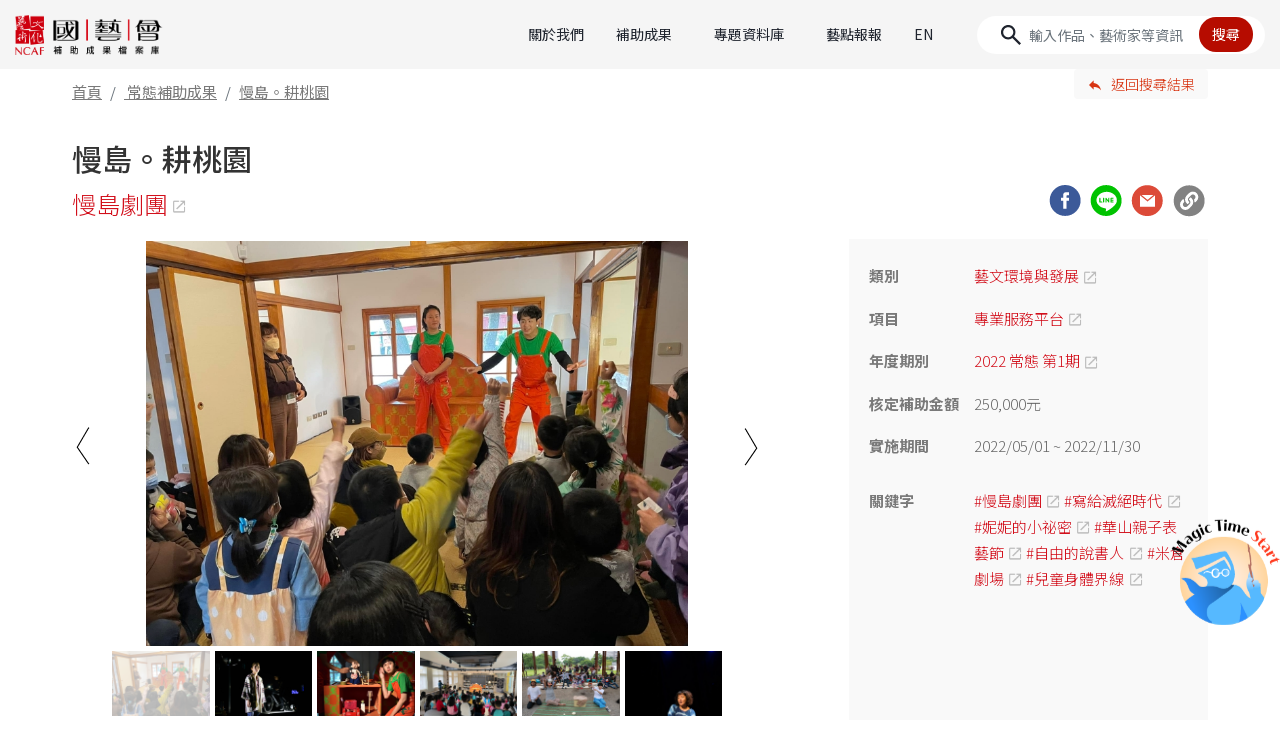

--- FILE ---
content_type: text/html;charset=UTF-8
request_url: https://archive.ncafroc.org.tw/result?id=13a55735acee4b279078e200a1815e14
body_size: 13694
content:



<!DOCTYPE html PUBLIC "-//W3C//DTD XHTML 1.0 Transitional//EN" "http://www.w3.org/TR/xhtml1/DTD/xhtml1-transitional.dtd">
<html xmlns="http://www.w3.org/1999/xhtml">
<head>
    <!-- Google tag (gtag.js) -->
    <script async src="https://www.googletagmanager.com/gtag/js?id=G-FR6T1B6GW5"></script>
    <script>
        window.dataLayer = window.dataLayer || [];
        function gtag(){dataLayer.push(arguments);}
        gtag('js', new Date());

        gtag('config', 'G-FR6T1B6GW5');
    </script>

    <meta http-equiv="Content-Type" content="text/html; charset=UTF-8"/>
    <title>慢島。耕桃園｜慢島劇團｜國藝會補助成果檔案庫</title>
    <meta charset="utf-8">
    <meta name="viewport" content="width=device-width, initial-scale=1, shrink-to-fit=no">
    <meta property="og:type" content="website" />
    <link rel="icon" type="image/png" sizes="32x32" href="/images/favicon-32x32.png">
    <link rel="icon" type="image/png" sizes="16x16" href="/images/favicon-16x16.png">
    <!-- CSS  -->
    <link href="https://fonts.googleapis.com/icon?family=Material+Icons" rel="stylesheet">
    <link href="/css/bootstrap-4.1.3.min.css" type="text/css" rel="stylesheet" />
    <link href="/css/result-custom.css" type="text/css" rel="stylesheet" />
    <link href="/css/extend.css" type="text/css" rel="stylesheet" />

    <script src="/js/jquery-2.1.1.min.js"></script>
    <script src="/bootstrap/js/popper.min.js"></script>
    <script src="/bootstrap/js/bootstrap-4.1.3.min.js"></script>
    <script src="/bootstrap/js/holder.min.js"></script>

    
    
    <meta name="description" content="慢島劇團「慢島。耕桃園」計畫內容簡介	小戲多點「議題性與多元化的演出」：《妮妮的小祕密》演出，多點進擊演出。受邀壢小故事森林、華山親子藝術節、北投小戲節，桃園山豐國小，2022年還發展出客語版本作為新">
    <meta property="og:title" content="慢島。耕桃園｜慢島劇團｜國藝會補助成果檔案庫" />
    <meta property="og:description" content="慢島劇團「慢島。耕桃園」計畫內容簡介	小戲多點「議題性與多元化的演出」：《妮妮的小祕密》演出，多點進擊演出。受邀壢小故事森林、華山親子藝術節、北投小戲節，桃園山豐國小，2022年還發展出客語版本作為新" />
    
    
        
        
    
        
        
    
        
            <meta property="og:image" content="https://archive.ncafroc.org.tw/upload/result/small/9439-M2002/妮妮壢小2 拷貝_1671788183112.jpeg" />
        
        
    
        
        
    
        
        
    
        
        
    
        
        
    
        
        
    
        
        
    
        
        
    
        
        
    
        
        
    
        
        
    
    
    
        
    
        
    
        
    
        
    
        
    
        
    
        
    
        
    
        
    
        
    
        
    
        
    
        
    
    
    
        
            <meta property="og:image" content="https://archive.ncafroc.org.tw/upload/result/small/9439-M2002/滅絕劇照3_1671788182422.jpeg" />
        
    
        
            <meta property="og:image" content="https://archive.ncafroc.org.tw/upload/result/small/9439-M2002/華山妮妮 拷貝_1671788182792.jpg" />
        
    
        
    
        
            <meta property="og:image" content="https://archive.ncafroc.org.tw/upload/result/small/9439-M2002/妮妮的小祕密 山豐國小 1117_1671788193494.jpg" />
        
    
        
            <meta property="og:image" content="https://archive.ncafroc.org.tw/upload/result/small/9439-M2002/妮冬的客庄午後小檔_1671788183563.jpg" />
        
    
        
            <meta property="og:image" content="https://archive.ncafroc.org.tw/upload/result/small/9439-M2002/IMG_7538_1671788184603.jpg" />
        
    
        
            <meta property="og:image" content="https://archive.ncafroc.org.tw/upload/result/small/9439-M2002/LYQ221030 慢島劇團《自由的說書人》最終場演出｜攝影 林育全 _DSC7919_1671788186783.jpg" />
        
    
        
            <meta property="og:image" content="https://archive.ncafroc.org.tw/upload/result/small/9439-M2002/IMG_7404_1671788188743.jpg" />
        
    
        
            <meta property="og:image" content="https://archive.ncafroc.org.tw/upload/result/small/9439-M2002/LYQ221030 慢島劇團《自由的說書人》最終場演出｜攝影 林育全 _DSC7467_1671788190743.jpg" />
        
    
        
            <meta property="og:image" content="https://archive.ncafroc.org.tw/upload/result/small/9439-M2002/自由的說書人 音樂 張瀚中_1671788192543.jpg" />
        
    
        
            <meta property="og:image" content="https://archive.ncafroc.org.tw/upload/result/small/9439-M2002/小檔 妮冬DM_0729_1671788195684.jpg" />
        
    
        
            <meta property="og:image" content="https://archive.ncafroc.org.tw/upload/result/small/9439-M2002/自由的說書人dm正面_1671788194054.jpg" />
        
    
        
            <meta property="og:image" content="https://archive.ncafroc.org.tw/upload/result/small/9439-M2002/自由的說書人dm反面_1671788194714.jpg" />
        
    
    
    <meta property="og:url" content="https://archive.ncafroc.org.tw/result?id=13a55735acee4b279078e200a1815e14"/>

</head>
<body class="rec">

<nav class="navbar navbar-expand-lg sticky-top">
    <a href="/" title="國藝會補助成果檔案庫首頁" class="navbar-brand" tabindex="1">
        <img src="/images/2024-index/logo-ncaf@2x.png" class="img-fluid" alt="國藝會補助成果檔案庫">
    </a>
    <button class="navbar-toggler" type="button" data-toggle="collapse" data-target="#navbarCollapse"
            aria-controls="navbarCollapse" aria-expanded="false" aria-label="Toggle navigation">
        <span class="navbar-toggler-icon"></span>
    </button>
    <div class="collapse navbar-collapse" id="navbarCollapse">
        <ul class="navbar-nav ml-auto">
            <div class="nav-item">
                <a class="nav-link" href="/about">關於我們</a>
            </div>
            <div class="nav-item dropdown">
                <a class="nav-link dropdown-toggle" href="#" role="button" data-toggle="dropdown" aria-expanded="false">補助成果</a>
                <div class="dropdown-menu" id="dropMenu1">
                    <div class="dropdown-group" id="dropgroup1">
                        <div class="square-head dropdown-cate py-2"><a href="/result/regular/list" style="color: var(--c-red);">常態補助成果</a></div>
                        <div class="d-grid">
                            
                                
                                    <a class="dropdown-item" href="/result/regular/literature/list">文學</a>
                                
                            
                                
                                    <a class="dropdown-item" href="/result/regular/visual_arts/list">視覺藝術</a>
                                
                            
                                
                                    <a class="dropdown-item" href="/result/regular/music/list">音樂</a>
                                
                            
                                
                                    <a class="dropdown-item" href="/result/regular/dance/list">舞蹈</a>
                                
                            
                                
                                    <a class="dropdown-item" href="/result/regular/theater/list">戲劇(曲)</a>
                                
                            
                                
                                    <a class="dropdown-item" href="/result/regular/cultural_heritage_preservation/list">文化資產</a>
                                
                            
                                
                                    <a class="dropdown-item" href="/result/regular/audiovisual_media/list">視聽媒體藝術</a>
                                
                            
                                
                                    <a class="dropdown-item" href="/result/regular/arts_environment_and_development/list">藝文環境與發展</a>
                                
                            
                                
                                    <a class="dropdown-item" href="/result/regular/art_advances/list">多元藝術</a>
                                
                            
                        </div>
                    </div>
                    <div class="dropdown-divider my-lg-3 my-2"></div>
                    <div class="dropdown-group" id="dropgroup2">
                        <div class="square-head dropdown-cate py-2"><a href="/result/project/list" style="color: var(--c-red);">專案補助成果</a></div>
                        <div class="d-grid">
                            
                            
                                
                                    
                                        <a class="dropdown-item" href="/result/project/creative_documentary_film/list">紀錄片創作專案</a>
                                    
                                    
                                
                            
                                
                                    
                                        <a class="dropdown-item" href="/result/project/novel_writing_and_publishing/list">長篇小說創作發表專案</a>
                                    
                                    
                                
                            
                                
                                    
                                        <a class="dropdown-item" href="/result/project/national_languages_writing/list">母語文學創作發表專案</a>
                                    
                                    
                                
                            
                                
                                    
                                        <a class="dropdown-item" href="/result/project/performing_arts_critics/list">表演藝術評論人專案</a>
                                    
                                    
                                
                            
                                
                                    
                                    
                                
                            
                                
                                    
                                        <a class="dropdown-item" href="/result/project/writing_phenomena_visual_arts_criticism/list">現象書寫-視覺藝評專案</a>
                                    
                                    
                                
                            
                                
                                    
                                        <a class="dropdown-item" href="/result/project/writing_taiwan/list">臺灣書寫專案</a>
                                    
                                    
                                
                            
                                
                                    
                                        <a class="dropdown-item" href="/result/project/curators_incubator/list">策展人培力@美術館專案</a>
                                    
                                    
                                
                            
                                
                                    
                                        <a class="dropdown-item" href="/result/project/production_grants_to_independent_curators_in_visual_arts/list">視覺藝術策展專案</a>
                                    
                                    
                                
                            
                                
                                    
                                        <a class="dropdown-item" href="/result/project/Max-Q_Innovation_Art/list">跨域創新藝術專案</a>
                                    
                                    
                                
                            
                                
                                    
                                    
                                
                            
                                
                                    
                                        <a class="dropdown-item" href="/result/project/performing_arts_abroad/list">表演藝術國際發展專案</a>
                                    
                                    
                                
                            
                                
                                    
                                        <a class="dropdown-item" href="/result/project/overseas_arts_travel/list">海外藝遊專案</a>
                                    
                                    
                                
                            
                                
                                    
                                        <a class="dropdown-item" href="/result/project/young_star_new_vision_in_performing_arts/list">表演藝術新人新視野創作專案</a>
                                    
                                    
                                
                            
                                
                                    
                                        <a class="dropdown-item" href="/result/project/inclusive_arts/list">共融藝術專案</a>
                                    
                                    
                                
                            
                                
                                    
                                        <a class="dropdown-item" href="/result/project/act_for_the_future/list">藝術未來行動專案</a>
                                    
                                    
                                
                            
                                
                                    
                                    
                                
                            
                                
                                    
                                    
                                
                            
                                
                                    
                                    
                                
                            
                                
                                    
                                    
                                
                            
                                
                                    
                                    
                                
                            
                                
                                    
                                    
                                
                            
                                
                                    
                                    
                                
                            
                                
                                    
                                    
                                
                            
                                
                                    
                                    
                                
                            
                                
                                    
                                    
                                
                            
                                
                                    
                                    
                                
                            
                                
                                    
                                    
                                
                            
                                
                                    
                                    
                                
                            
                            <a class="dropdown-item more" id="projectMoreBtn" href="#">More</a>
                            
                                
                            
                                
                            
                                
                            
                                
                            
                                <a class="dropdown-item project-close" href="/result/project/malaysian_chinese_novel_writing_and_publishing/list" style="display:none;">馬華長篇小說創作發表專案</a>
                            
                                
                            
                                
                            
                                
                            
                                
                            
                                
                            
                                <a class="dropdown-item project-close" href="/result/project/the_rainbow_initiative/list" style="display:none;">跨域合創計畫補助專案</a>
                            
                                
                            
                                
                            
                                
                            
                                
                            
                                
                            
                                <a class="dropdown-item project-close" href="/result/project/international_cultural_exchange_beyond_covid-19/list" style="display:none;">國際交流超疫計畫</a>
                            
                                <a class="dropdown-item project-close" href="/result/project/essence_of_traditional_theater_revisited_and_enhanced/list" style="display:none;">傳統戲曲精華再現暨精進計畫</a>
                            
                                <a class="dropdown-item project-close" href="/result/project/taiwan_documentary_filmmakers_international_development/list" style="display:none;">紀錄片導演國際發展專案</a>
                            
                                <a class="dropdown-item project-close" href="/result/project/glove_puppetry_production_and_presentation/list" style="display:none;">布袋戲製作及發表專案</a>
                            
                                <a class="dropdown-item project-close" href="/result/project/tung_ho_steel_artists_in_residence/list" style="display:none;">東鋼藝術家駐廠創作專案</a>
                            
                                <a class="dropdown-item project-close" href="/result/project/taiwan_arts_and_culture_criticism/list" style="display:none;">台灣藝文評論徵選專案</a>
                            
                                <a class="dropdown-item project-close" href="/result/project/arts_management_professional_advanced_training_abroad/list" style="display:none;">藝術經理人出國進修專案</a>
                            
                                <a class="dropdown-item project-close" href="/result/project/learning_through_arts/list" style="display:none;">藝教於樂專案</a>
                            
                                <a class="dropdown-item project-close" href="/result/project/pursuit_of_excellence_in_performing_arts/list" style="display:none;">表演藝術追求卓越專案</a>
                            
                                <a class="dropdown-item project-close" href="/result/project/taiwanese_opera_production/list" style="display:none;">歌仔戲製作及發表專案</a>
                            
                                <a class="dropdown-item project-close" href="/result/project/performing_arts_marketing/list" style="display:none;">表演藝術行銷平台專案</a>
                            
                                <a class="dropdown-item project-close" href="/result/project/audiovisual-media_art/list" style="display:none;">視聽媒體藝術專案</a>
                            
                                <a class="dropdown-item project-close" href="/result/project/creative_writing_poem/list" style="display:none;">長詩創作發表專案</a>
                            
                        </div>
                    </div>
                    <div class="dropdown-divider my-lg-3 my-2"></div>
                    <div class="dropdown-group" id="dropgroup3">
                        <div class="square-head dropdown-cate py-2"><a href="/result/international_cultural_exchange/list" style="color: var(--c-red);">國際文化交流 ( 出國 )</a></div>
                    </div>
                </div>
            </div>
            <div class="nav-item dropdown">
                <a class="nav-link dropdown-toggle" href="#" role="button" data-toggle="dropdown" aria-expanded="false">專題資料庫</a>
                <div class="dropdown-menu" id="dropMenu2">
                    <div class="dropdown-group" id="dropgroup4">
                        <div class="square-head dropdown-cate py-2"><a href="/topic/index" style="color: var(--c-red);">專題資料庫</a></div>
                        <div class="d-grid">
                            
                                <a class="dropdown-item" href="https://archive.ncafroc.org.tw/curation">視覺藝術策展專題</a>
                            
                                <a class="dropdown-item" href="https://archive.ncafroc.org.tw/dance">當代舞蹈專題</a>
                            
                                <a class="dropdown-item" href="https://archive.ncafroc.org.tw/moderndrama">現代戲劇專題</a>
                            
                                <a class="dropdown-item" href="https://archive.ncafroc.org.tw/artcase">藝術個案採集專區</a>
                            
                                <a class="dropdown-item" href="https://archive.ncafroc.org.tw/culturalexchange">國際文化交流專題</a>
                            
                                <a class="dropdown-item" href="https://archive.ncafroc.org.tw/novel">長篇小說專題</a>
                            
                                <a class="dropdown-item" href="https://archive.ncafroc.org.tw/composer">國人作曲專題</a>
                            
                                <a class="dropdown-item" href="https://archive.ncafroc.org.tw/youngstar/index.html">新人新視野專題</a>
                            
                        </div>
                    </div>
                </div>
            </div>
            <div class="nav-item">
                <a class="nav-link" href="/hot/list/0">藝點報報</a>
            </div>
            <div class="nav-item">
                <a class="nav-link" href="/en">EN</a>
            </div>
        </ul>
        <form id="keywordForm" class="form-inline form-search" method="post">
            <input type="hidden" name="keyword" value=""/>
            <input type="hidden" name="globalSearch" value=""/>
            <input id="searchKeyword" class="form-control" type="text" placeholder="輸入作品、藝術家等資訊" aria-label="Search">
            <button id="keywordSearchBtn" type="button" class="btn">搜尋</button>
        </form>
    </div>
</nav>


<div class="container-fluid header-bot">
    <div class="layoutgrid">
        <div class="row">
            <div class="col">
                <ol class="breadcrumb">
                    <li class="breadcrumb-item"><a href="/">首頁</a></li>
                    <li class="breadcrumb-item">
                        
                            <a href="/result/regular/list">常態補助成果</a>
                            
                            
                        
                    </li>
                    <li class="breadcrumb-item active" aria-current="page">慢島。耕桃園</li>
                </ol>
            </div>
            <div class="col-4 col-sm-2">
                
                <a href="/result/regular/list" class="btn btn-back-result" role="button">返回搜尋結果</a>
            </div>
        </div>
    </div>
</div>

<main role="main" id="p-portfolio">
    <div class="layoutgrid">
        <div class="container">
            <!-- <div class="layout"> -->
            <div class="page-head">
                <div class="row">
                    <div class="col">
                        <h1>慢島。耕桃園</h1>
                    </div>
                </div>
                <div class="row align-items-center">
                    <div class="col-md-9">
                        <h2>
                            
                                
                                    <a href="http://slowislandart.blogspot.com/" class="link-blank" target="_blank">慢島劇團</a>
                                
                                
                            
                        </h2>
                    </div>
                    <div class="col-md-3 social">
                        <a href="javascript:void(0)" class="social-icon" id="FB"></a>
                        <a href="javascript:void(0)" class="social-icon" id="Line"></a>
                        <a href="mailto:?subject=慢島。耕桃園&body=慢島。耕桃園%0A%0A慢島劇團%0A%0A成果網址：http://archive.ncafroc.org.tw/result?id=13a55735acee4b279078e200a1815e14" class="social-icon" id="mail" target="_blank"></a>
                        <a href="javascript:void(0)" class="social-icon" id="link"></a>
                    </div>
                </div>
            </div>
            <div class="page-main">
                <div class="row">
                    <div class="col-12 col-md-8 pcMain">
                        
                            <div class="main-slider">
                                <ul id="lightSlider">
                                    
                                    
                                        
                                        
                                    
                                        
                                        
                                    
                                        
                                            <li data-thumb="'/upload/result/small/9439-M2002/妮妮壢小2 拷貝_1671788183112.jpeg'">
                                                <img class="img-fluid" src="/upload/result/small/9439-M2002/妮妮壢小2 拷貝_1671788183112.jpeg" alt="慢島。耕桃園｜慢島劇團｜國藝會補助成果檔案庫"/>
                                            </li>
                                        
                                        
                                    
                                        
                                        
                                    
                                        
                                        
                                    
                                        
                                        
                                    
                                        
                                        
                                    
                                        
                                        
                                    
                                        
                                        
                                    
                                        
                                        
                                    
                                        
                                        
                                    
                                        
                                        
                                    
                                        
                                        
                                    
                                    
                                    
                                        
                                    
                                        
                                    
                                        
                                    
                                        
                                    
                                        
                                    
                                        
                                    
                                        
                                    
                                        
                                    
                                        
                                    
                                        
                                    
                                        
                                    
                                        
                                    
                                        
                                    
                                    
                                    
                                        
                                            <li data-thumb="'/upload/result/small/9439-M2002/滅絕劇照3_1671788182422.jpeg'">
                                                <img class="img-fluid" src="/upload/result/small/9439-M2002/滅絕劇照3_1671788182422.jpeg" alt="慢島。耕桃園｜慢島劇團｜國藝會補助成果檔案庫"/>
                                            </li>
                                        
                                    
                                        
                                            <li data-thumb="'/upload/result/small/9439-M2002/華山妮妮 拷貝_1671788182792.jpg'">
                                                <img class="img-fluid" src="/upload/result/small/9439-M2002/華山妮妮 拷貝_1671788182792.jpg" alt="慢島。耕桃園｜慢島劇團｜國藝會補助成果檔案庫"/>
                                            </li>
                                        
                                    
                                        
                                    
                                        
                                            <li data-thumb="'/upload/result/small/9439-M2002/妮妮的小祕密 山豐國小 1117_1671788193494.jpg'">
                                                <img class="img-fluid" src="/upload/result/small/9439-M2002/妮妮的小祕密 山豐國小 1117_1671788193494.jpg" alt="慢島。耕桃園｜慢島劇團｜國藝會補助成果檔案庫"/>
                                            </li>
                                        
                                    
                                        
                                            <li data-thumb="'/upload/result/small/9439-M2002/妮冬的客庄午後小檔_1671788183563.jpg'">
                                                <img class="img-fluid" src="/upload/result/small/9439-M2002/妮冬的客庄午後小檔_1671788183563.jpg" alt="慢島。耕桃園｜慢島劇團｜國藝會補助成果檔案庫"/>
                                            </li>
                                        
                                    
                                        
                                            <li data-thumb="'/upload/result/small/9439-M2002/IMG_7538_1671788184603.jpg'">
                                                <img class="img-fluid" src="/upload/result/small/9439-M2002/IMG_7538_1671788184603.jpg" alt="慢島。耕桃園｜慢島劇團｜國藝會補助成果檔案庫"/>
                                            </li>
                                        
                                    
                                        
                                            <li data-thumb="'/upload/result/small/9439-M2002/LYQ221030 慢島劇團《自由的說書人》最終場演出｜攝影 林育全 _DSC7919_1671788186783.jpg'">
                                                <img class="img-fluid" src="/upload/result/small/9439-M2002/LYQ221030 慢島劇團《自由的說書人》最終場演出｜攝影 林育全 _DSC7919_1671788186783.jpg" alt="慢島。耕桃園｜慢島劇團｜國藝會補助成果檔案庫"/>
                                            </li>
                                        
                                    
                                        
                                            <li data-thumb="'/upload/result/small/9439-M2002/IMG_7404_1671788188743.jpg'">
                                                <img class="img-fluid" src="/upload/result/small/9439-M2002/IMG_7404_1671788188743.jpg" alt="慢島。耕桃園｜慢島劇團｜國藝會補助成果檔案庫"/>
                                            </li>
                                        
                                    
                                        
                                            <li data-thumb="'/upload/result/small/9439-M2002/LYQ221030 慢島劇團《自由的說書人》最終場演出｜攝影 林育全 _DSC7467_1671788190743.jpg'">
                                                <img class="img-fluid" src="/upload/result/small/9439-M2002/LYQ221030 慢島劇團《自由的說書人》最終場演出｜攝影 林育全 _DSC7467_1671788190743.jpg" alt="慢島。耕桃園｜慢島劇團｜國藝會補助成果檔案庫"/>
                                            </li>
                                        
                                    
                                        
                                            <li data-thumb="'/upload/result/small/9439-M2002/自由的說書人 音樂 張瀚中_1671788192543.jpg'">
                                                <img class="img-fluid" src="/upload/result/small/9439-M2002/自由的說書人 音樂 張瀚中_1671788192543.jpg" alt="慢島。耕桃園｜慢島劇團｜國藝會補助成果檔案庫"/>
                                            </li>
                                        
                                    
                                        
                                            <li data-thumb="'/upload/result/small/9439-M2002/小檔 妮冬DM_0729_1671788195684.jpg'">
                                                <img class="img-fluid" src="/upload/result/small/9439-M2002/小檔 妮冬DM_0729_1671788195684.jpg" alt="慢島。耕桃園｜慢島劇團｜國藝會補助成果檔案庫"/>
                                            </li>
                                        
                                    
                                        
                                            <li data-thumb="'/upload/result/small/9439-M2002/自由的說書人dm正面_1671788194054.jpg'">
                                                <img class="img-fluid" src="/upload/result/small/9439-M2002/自由的說書人dm正面_1671788194054.jpg" alt="慢島。耕桃園｜慢島劇團｜國藝會補助成果檔案庫"/>
                                            </li>
                                        
                                    
                                        
                                            <li data-thumb="'/upload/result/small/9439-M2002/自由的說書人dm反面_1671788194714.jpg'">
                                                <img class="img-fluid" src="/upload/result/small/9439-M2002/自由的說書人dm反面_1671788194714.jpg" alt="慢島。耕桃園｜慢島劇團｜國藝會補助成果檔案庫"/>
                                            </li>
                                        
                                    
                                </ul>
                            </div>
                        

                        <div class="mbShow">
                            







<div class="sidebar d-flex align-items-center flex-column">
    <div class="block">
        
        <div class="s-item">
            <div class="n">類別</div>
            <div class="ctx">
                <p><a href="/result/regular/arts_environment_and_development/list" target="_blank" class="link-blank">藝文環境與發展</a></p>
            </div>
        </div>
        
            <div class="s-item">
                <div class="n">項目</div>
                <div class="ctx">
                    
                        
                        
                        <p><a href="/result/regular/arts_environment_and_development/list?itemId=44d3569c5cbd436d955d3400a41974a8" target="_blank" class="link-blank">專業服務平台</a></p>
                    
                </div>
            </div>
        
        
        <div class="s-item">
            <div class="n">年度期別</div>
            <div class="ctx">
                <p><a href="/result/regular/arts_environment_and_development/list?year=2022" target="_blank" class="link-blank">2022 常態 第1期</a></p>
            </div>
        </div>
        
        
        
        
        
        
        
        
        
        
        
        
        
        
        
        
        
        
        
        
        
        
        
        
        
        
        
        
        
        
        
        
            
            
        
        <div class="s-item">
            <div class="n">核定補助金額</div>
            <div class="ctx">
                <p>
                    250,000元
                    
                </p>
            </div>
        </div>
        
        
        
        <div class="s-item">
            <div class="n">實施期間</div>
            <div class="ctx">
                <ul>
                    
                        <li>
                            
                                
                                    
                                    
                                    2022/05/01
                                
                            
                            
                                ~
                                
                                    
                                    
                                    2022/11/30
                                
                            
                            <br>
                            
                                
                                
                                
                            
                        </li>
                    
                </ul>
            </div>
        </div>
        
        
            <div class="s-item">
                <div class="n">關鍵字</div>
                <div class="ctx">
                    <p>
                        
                            <a href="/result/search/list?resultKeyword=慢島劇團" class="link-blank" target="_blank" style="word-break: break-word;">#慢島劇團</a>
                        
                            <a href="/result/search/list?resultKeyword=寫給滅絕時代" class="link-blank" target="_blank" style="word-break: break-word;">#寫給滅絕時代</a>
                        
                            <a href="/result/search/list?resultKeyword=妮妮的小祕密" class="link-blank" target="_blank" style="word-break: break-word;">#妮妮的小祕密</a>
                        
                            <a href="/result/search/list?resultKeyword=華山親子表藝節" class="link-blank" target="_blank" style="word-break: break-word;">#華山親子表藝節</a>
                        
                            <a href="/result/search/list?resultKeyword=自由的說書人" class="link-blank" target="_blank" style="word-break: break-word;">#自由的說書人</a>
                        
                            <a href="/result/search/list?resultKeyword=米倉劇場" class="link-blank" target="_blank" style="word-break: break-word;">#米倉劇場</a>
                        
                            <a href="/result/search/list?resultKeyword=兒童身體界線" class="link-blank" target="_blank" style="word-break: break-word;">#兒童身體界線</a>
                        
                    </p>
                </div>
            </div>
        
    </div>
    
        
        
            
            
                
            
        
        
            
            
                
            
        
    
</div>
                        </div>
                        <div class="row-content">
                            <div class="ct-title">成果內容</div>

                            
                                <div class="col-12 block-intro">
                                    <div class="block-title">成果摘要</div>
                                    <div class="clamp introClamp" id="summaryDiv">
                                        <p style="text-align:justify"><strong>慢島劇團「慢島。耕桃園」計畫內容簡介</strong></p>

<ul>
	<li style="text-align:justify">小戲多點「議題性與多元化的演出」：《妮妮的小祕密》演出，多點進擊演出。受邀壢小故事森林、華山親子藝術節、北投小戲節，桃園山豐國小，2022年還發展出客語版本作為新觀眾群的拓展，在客家文化主題公園演出客語版，增進不同族群對於幼兒身體界線的重視。台北、桃園演出14場，同時間推廣身體界線工作坊台北桃園11場。</li>
	<li style="text-align:justify">新製作《自由的說書人》保有劇團對土地的關愛，製作一場獻給海洋與島嶼的演出。採用國外非常普遍的「story teller」形式（在此翻為說書人）。此次三齣獨角戲，個別做出：〈翻轉海盜文史〉、〈海上生活的人〉、以及〈小鎮擄鴿事件賽〉三個篇章。其中海上生活的人關心海洋工作者現況以及海洋移工議題。</li>
	<li style="text-align:justify">新製作兩廳院秋天藝術節邀請參加國際共製的《寫給滅絕時代》演出，作為該計畫的執行製作團隊，該計畫目標亦與劇團有相同理念：思考劇場永續經營與節能減碳概念推廣，劇團更在田野過程中發現原住民生存環境剝奪處境與現況，希望未來有機會再嘗試不同議題。</li>
</ul>

                                    </div>
                                    <a href="javascript:;" class="clampBtn">顯示完整資訊</a>
                                </div>
                            

                            

                            
                                
                                    
                                    
                                    
                                        <div class="col-12 block-title grid_line">活動紀錄</div>
                                        
                                    
                                    
                                    
                                    
                                    
                                    
                                    
                                    
                                    
                                    
                                        
                                            <div class="col-12 block-file">
                                            <div class="row">
                                            <ul class="col">
                                        
                                        <li><a href="/upload/result/9439-M2002/慢島劇團2022年活動執行一覽表_1671788182362.pdf" target="_blank" class="doc-pdf">慢島劇團「慢島。耕桃園」執行活動一覽表（PDF）</a></li>
                                        
                                            </ul>
                                            </div>
                                            </div>
                                        
                                    
                                
                                    
                                    
                                    
                                    
                                    
                                    
                                    
                                    
                                    
                                    
                                        
                                            <div class="col-12 block-gallery">
                                            <div class="row">
                                        
                                        
                                            
                                            
                                                <div class="col-6 col-lg-4 gallery-item">
                                                    
                                                        
                                                        
                                                            <a class="modaal_gallery" data-index="0" data-group="gallery" href="/upload/result/small/9439-M2002/滅絕劇照3_1671788182422.jpeg"
                                                               data-modaal-source-img="" data-modaal-desc="慢島劇團「慢島。耕桃園」活動紀錄：《寫給滅絕時代》，兩廳院秋天藝術節演出">
                                                                <img src="/upload/result/small/9439-M2002/滅絕劇照3_1671788182422.jpeg" class="img-fluid" alt="慢島劇團「慢島。耕桃園」活動紀錄：《寫給滅絕時代》，兩廳院秋天藝術節演出">
                                                            </a>
                                                        
                                                    
                                                    <div style="display: none;">慢島劇團「慢島。耕桃園」活動紀錄：《寫給滅絕時代》，兩廳院秋天藝術節演出</div>
                                                    <p class="dot_holder">慢島劇團「慢島。耕桃園」活動紀錄：《寫給滅絕時代》，兩廳院秋天藝術節演出</p>
                                                </div>
                                            
                                        
                                        
                                    
                                    
                                    
                                
                                    
                                    
                                    
                                    
                                    
                                    
                                    
                                    
                                    
                                    
                                        
                                        
                                            
                                            
                                                <div class="col-6 col-lg-4 gallery-item">
                                                    
                                                        
                                                        
                                                            <a class="modaal_gallery" data-index="0" data-group="gallery" href="/upload/result/small/9439-M2002/華山妮妮 拷貝_1671788182792.jpg"
                                                               data-modaal-source-img="" data-modaal-desc="慢島劇團「慢島。耕桃園」活動紀錄：《妮妮的小祕密》，華山親子表藝節演出">
                                                                <img src="/upload/result/small/9439-M2002/華山妮妮 拷貝_1671788182792.jpg" class="img-fluid" alt="慢島劇團「慢島。耕桃園」活動紀錄：《妮妮的小祕密》，華山親子表藝節演出">
                                                            </a>
                                                        
                                                    
                                                    <div style="display: none;">慢島劇團「慢島。耕桃園」活動紀錄：《妮妮的小祕密》，華山親子表藝節演出</div>
                                                    <p class="dot_holder">慢島劇團「慢島。耕桃園」活動紀錄：《妮妮的小祕密》，華山親子表藝節演出</p>
                                                </div>
                                            
                                        
                                        
                                    
                                    
                                    
                                
                                    
                                    
                                    
                                    
                                    
                                    
                                    
                                    
                                    
                                    
                                        
                                        
                                            
                                            
                                                <div class="col-6 col-lg-4 gallery-item">
                                                    
                                                        
                                                        
                                                            <a class="modaal_gallery" data-index="0" data-group="gallery" href="/upload/result/small/9439-M2002/妮妮壢小2 拷貝_1671788183112.jpeg"
                                                               data-modaal-source-img="" data-modaal-desc="慢島劇團「慢島。耕桃園」活動紀錄：《妮妮的小祕密》，桃園市壢小故事森林演出">
                                                                <img src="/upload/result/small/9439-M2002/妮妮壢小2 拷貝_1671788183112.jpeg" class="img-fluid" alt="慢島劇團「慢島。耕桃園」活動紀錄：《妮妮的小祕密》，桃園市壢小故事森林演出">
                                                            </a>
                                                        
                                                    
                                                    <div style="display: none;">慢島劇團「慢島。耕桃園」活動紀錄：《妮妮的小祕密》，桃園市壢小故事森林演出</div>
                                                    <p class="dot_holder">慢島劇團「慢島。耕桃園」活動紀錄：《妮妮的小祕密》，桃園市壢小故事森林演出</p>
                                                </div>
                                            
                                        
                                        
                                    
                                    
                                    
                                
                                    
                                    
                                    
                                    
                                    
                                    
                                    
                                    
                                    
                                    
                                        
                                        
                                            
                                            
                                                <div class="col-6 col-lg-4 gallery-item">
                                                    
                                                        
                                                        
                                                            <a class="modaal_gallery" data-index="0" data-group="gallery" href="/upload/result/small/9439-M2002/妮妮的小祕密 山豐國小 1117_1671788193494.jpg"
                                                               data-modaal-source-img="" data-modaal-desc="慢島劇團「慢島。耕桃園」活動紀錄：《妮妮的小祕密》，桃園市平鎮區山豐國民小學附設幼兒園演出">
                                                                <img src="/upload/result/small/9439-M2002/妮妮的小祕密 山豐國小 1117_1671788193494.jpg" class="img-fluid" alt="慢島劇團「慢島。耕桃園」活動紀錄：《妮妮的小祕密》，桃園市平鎮區山豐國民小學附設幼兒園演出">
                                                            </a>
                                                        
                                                    
                                                    <div style="display: none;">慢島劇團「慢島。耕桃園」活動紀錄：《妮妮的小祕密》，桃園市平鎮區山豐國民小學附設幼兒園演出</div>
                                                    <p class="dot_holder">慢島劇團「慢島。耕桃園」活動紀錄：《妮妮的小祕密》，桃園市平鎮區山豐國民小學附設幼兒園演出</p>
                                                </div>
                                            
                                        
                                        
                                    
                                    
                                    
                                
                                    
                                    
                                    
                                    
                                    
                                    
                                    
                                    
                                    
                                    
                                        
                                        
                                            
                                            
                                                <div class="col-6 col-lg-4 gallery-item">
                                                    
                                                        
                                                        
                                                            <a class="modaal_gallery" data-index="0" data-group="gallery" href="/upload/result/small/9439-M2002/妮冬的客庄午後小檔_1671788183563.jpg"
                                                               data-modaal-source-img="" data-modaal-desc="慢島劇團「慢島。耕桃園」活動紀錄：「妮妮與冬冬的客庄午後—親子偶戲《冬冬的第一次飛行》」演出">
                                                                <img src="/upload/result/small/9439-M2002/妮冬的客庄午後小檔_1671788183563.jpg" class="img-fluid" alt="慢島劇團「慢島。耕桃園」活動紀錄：「妮妮與冬冬的客庄午後—親子偶戲《冬冬的第一次飛行》」演出">
                                                            </a>
                                                        
                                                    
                                                    <div style="display: none;">慢島劇團「慢島。耕桃園」活動紀錄：「妮妮與冬冬的客庄午後—親子偶戲《冬冬的第一次飛行》」演出</div>
                                                    <p class="dot_holder">慢島劇團「慢島。耕桃園」活動紀錄：「妮妮與冬冬的客庄午後—親子偶戲《冬冬的第一次飛行》」演出</p>
                                                </div>
                                            
                                        
                                        
                                    
                                    
                                    
                                
                                    
                                    
                                    
                                    
                                    
                                    
                                    
                                    
                                    
                                    
                                        
                                        
                                            
                                            
                                                <div class="col-6 col-lg-4 gallery-item">
                                                    
                                                        
                                                        
                                                            <a class="modaal_gallery" data-index="0" data-group="gallery" href="/upload/result/small/9439-M2002/IMG_7538_1671788184603.jpg"
                                                               data-modaal-source-img="" data-modaal-desc="慢島劇團「慢島。耕桃園」活動紀錄：《自由的說書人》，〈海上生活的人〉，王珂瑤演出">
                                                                <img src="/upload/result/small/9439-M2002/IMG_7538_1671788184603.jpg" class="img-fluid" alt="慢島劇團「慢島。耕桃園」活動紀錄：《自由的說書人》，〈海上生活的人〉，王珂瑤演出">
                                                            </a>
                                                        
                                                    
                                                    <div style="display: none;">慢島劇團「慢島。耕桃園」活動紀錄：《自由的說書人》，〈海上生活的人〉，王珂瑤演出</div>
                                                    <p class="dot_holder">慢島劇團「慢島。耕桃園」活動紀錄：《自由的說書人》，〈海上生活的人〉，王珂瑤演出</p>
                                                </div>
                                            
                                        
                                        
                                    
                                    
                                    
                                
                                    
                                    
                                    
                                    
                                    
                                    
                                    
                                    
                                    
                                    
                                        
                                        
                                            
                                            
                                                <div class="col-6 col-lg-4 gallery-item">
                                                    
                                                        
                                                        
                                                            <a class="modaal_gallery" data-index="0" data-group="gallery" href="/upload/result/small/9439-M2002/LYQ221030 慢島劇團《自由的說書人》最終場演出｜攝影 林育全 _DSC7919_1671788186783.jpg"
                                                               data-modaal-source-img="" data-modaal-desc="慢島劇團「慢島。耕桃園」活動紀錄：《自由的說書人》，〈小鎮擄鴿事件〉，戴華旭演出">
                                                                <img src="/upload/result/small/9439-M2002/LYQ221030 慢島劇團《自由的說書人》最終場演出｜攝影 林育全 _DSC7919_1671788186783.jpg" class="img-fluid" alt="慢島劇團「慢島。耕桃園」活動紀錄：《自由的說書人》，〈小鎮擄鴿事件〉，戴華旭演出">
                                                            </a>
                                                        
                                                    
                                                    <div style="display: none;">慢島劇團「慢島。耕桃園」活動紀錄：《自由的說書人》，〈小鎮擄鴿事件〉，戴華旭演出</div>
                                                    <p class="dot_holder">慢島劇團「慢島。耕桃園」活動紀錄：《自由的說書人》，〈小鎮擄鴿事件〉，戴華旭演出</p>
                                                </div>
                                            
                                        
                                        
                                    
                                    
                                    
                                
                                    
                                    
                                    
                                    
                                    
                                    
                                    
                                    
                                    
                                    
                                        
                                        
                                            
                                            
                                                <div class="col-6 col-lg-4 gallery-item">
                                                    
                                                        
                                                        
                                                            <a class="modaal_gallery" data-index="0" data-group="gallery" href="/upload/result/small/9439-M2002/IMG_7404_1671788188743.jpg"
                                                               data-modaal-source-img="" data-modaal-desc="慢島劇團「慢島。耕桃園」活動紀錄：《自由的說書人》，〈翻轉海盜文史〉，張吉米演出">
                                                                <img src="/upload/result/small/9439-M2002/IMG_7404_1671788188743.jpg" class="img-fluid" alt="慢島劇團「慢島。耕桃園」活動紀錄：《自由的說書人》，〈翻轉海盜文史〉，張吉米演出">
                                                            </a>
                                                        
                                                    
                                                    <div style="display: none;">慢島劇團「慢島。耕桃園」活動紀錄：《自由的說書人》，〈翻轉海盜文史〉，張吉米演出</div>
                                                    <p class="dot_holder">慢島劇團「慢島。耕桃園」活動紀錄：《自由的說書人》，〈翻轉海盜文史〉，張吉米演出</p>
                                                </div>
                                            
                                        
                                        
                                    
                                    
                                    
                                
                                    
                                    
                                    
                                    
                                    
                                    
                                    
                                    
                                    
                                    
                                        
                                        
                                            
                                            
                                                <div class="col-6 col-lg-4 gallery-item">
                                                    
                                                        
                                                        
                                                            <a class="modaal_gallery" data-index="0" data-group="gallery" href="/upload/result/small/9439-M2002/LYQ221030 慢島劇團《自由的說書人》最終場演出｜攝影 林育全 _DSC7467_1671788190743.jpg"
                                                               data-modaal-source-img="" data-modaal-desc="慢島劇團「慢島。耕桃園」活動紀錄：《自由的說書人》，〈小鎮擄鴿事件〉，戴開成演出">
                                                                <img src="/upload/result/small/9439-M2002/LYQ221030 慢島劇團《自由的說書人》最終場演出｜攝影 林育全 _DSC7467_1671788190743.jpg" class="img-fluid" alt="慢島劇團「慢島。耕桃園」活動紀錄：《自由的說書人》，〈小鎮擄鴿事件〉，戴開成演出">
                                                            </a>
                                                        
                                                    
                                                    <div style="display: none;">慢島劇團「慢島。耕桃園」活動紀錄：《自由的說書人》，〈小鎮擄鴿事件〉，戴開成演出</div>
                                                    <p class="dot_holder">慢島劇團「慢島。耕桃園」活動紀錄：《自由的說書人》，〈小鎮擄鴿事件〉，戴開成演出</p>
                                                </div>
                                            
                                        
                                        
                                    
                                    
                                    
                                
                                    
                                    
                                    
                                    
                                    
                                    
                                    
                                    
                                    
                                    
                                        
                                        
                                            
                                            
                                                <div class="col-6 col-lg-4 gallery-item">
                                                    
                                                        
                                                        
                                                            <a class="modaal_gallery" data-index="0" data-group="gallery" href="/upload/result/small/9439-M2002/自由的說書人 音樂 張瀚中_1671788192543.jpg"
                                                               data-modaal-source-img="" data-modaal-desc="慢島劇團「慢島。耕桃園」活動紀錄：《自由的說書人》，現場音樂，樂手張瀚中">
                                                                <img src="/upload/result/small/9439-M2002/自由的說書人 音樂 張瀚中_1671788192543.jpg" class="img-fluid" alt="慢島劇團「慢島。耕桃園」活動紀錄：《自由的說書人》，現場音樂，樂手張瀚中">
                                                            </a>
                                                        
                                                    
                                                    <div style="display: none;">慢島劇團「慢島。耕桃園」活動紀錄：《自由的說書人》，現場音樂，樂手張瀚中</div>
                                                    <p class="dot_holder">慢島劇團「慢島。耕桃園」活動紀錄：《自由的說書人》，現場音樂，樂手張瀚中</p>
                                                </div>
                                            
                                        
                                        
                                            </div>
                                            </div>
                                        
                                    
                                    
                                    
                                
                            

                            
                                
                                    
                                    
                                    
                                        <div class="col-12 block-title grid_line">文宣品</div>
                                        
                                    
                                    
                                    
                                    
                                    
                                    
                                    
                                    
                                        
                                            <div class="col-12 block-gallery">
                                            <div class="row">
                                        
                                        
                                            
                                            
                                                <div class="col-6 col-lg-4 gallery-item">
                                                    
                                                        
                                                            <a class="modaal_gallery" data-index="0" data-group="gallery" href="/upload/result/small/9439-M2002/小檔 妮冬DM_0729_1671788195684.jpg"
                                                               data-modaal-source-img="<a class='modaal_imgLink' href='/upload/result/9439-M2002/小檔 妮冬DM_0729_1671788195684.jpg' target='_blank'>查看原圖</a>" data-modaal-desc="慢島劇團「慢島。耕桃園」文宣品：《妮冬的客庄午後》 DM">
                                                                <img src="/upload/result/small/9439-M2002/小檔 妮冬DM_0729_1671788195684.jpg" class="img-fluid" alt="慢島劇團「慢島。耕桃園」文宣品：《妮冬的客庄午後》 DM">
                                                            </a>
                                                        
                                                        
                                                    
                                                    <div style="display: none;">慢島劇團「慢島。耕桃園」文宣品：《妮冬的客庄午後》 DM</div>
                                                    <p class="dot_holder">慢島劇團「慢島。耕桃園」文宣品：《妮冬的客庄午後》 DM</p>
                                                </div>
                                            
                                        
                                        
                                    
                                    
                                    
                                
                                    
                                    
                                    
                                    
                                    
                                    
                                    
                                    
                                    
                                    
                                        
                                        
                                            
                                            
                                                <div class="col-6 col-lg-4 gallery-item">
                                                    
                                                        
                                                            <a class="modaal_gallery" data-index="0" data-group="gallery" href="/upload/result/small/9439-M2002/自由的說書人dm正面_1671788194054.jpg"
                                                               data-modaal-source-img="<a class='modaal_imgLink' href='/upload/result/9439-M2002/自由的說書人dm正面_1671788194054.jpg' target='_blank'>查看原圖</a>" data-modaal-desc="慢島劇團「慢島。耕桃園」文宣品：《自由的說書人》DM">
                                                                <img src="/upload/result/small/9439-M2002/自由的說書人dm正面_1671788194054.jpg" class="img-fluid" alt="慢島劇團「慢島。耕桃園」文宣品：《自由的說書人》DM">
                                                            </a>
                                                        
                                                        
                                                    
                                                    <div style="display: none;">慢島劇團「慢島。耕桃園」文宣品：《自由的說書人》DM</div>
                                                    <p class="dot_holder">慢島劇團「慢島。耕桃園」文宣品：《自由的說書人》DM</p>
                                                </div>
                                            
                                        
                                        
                                    
                                    
                                    
                                
                                    
                                    
                                    
                                    
                                    
                                    
                                    
                                    
                                    
                                    
                                        
                                        
                                            
                                            
                                                <div class="col-6 col-lg-4 gallery-item">
                                                    
                                                        
                                                            <a class="modaal_gallery" data-index="0" data-group="gallery" href="/upload/result/small/9439-M2002/自由的說書人dm反面_1671788194714.jpg"
                                                               data-modaal-source-img="<a class='modaal_imgLink' href='/upload/result/9439-M2002/自由的說書人dm反面_1671788194714.jpg' target='_blank'>查看原圖</a>" data-modaal-desc="慢島劇團「慢島。耕桃園」文宣品：《自由的說書人》DM">
                                                                <img src="/upload/result/small/9439-M2002/自由的說書人dm反面_1671788194714.jpg" class="img-fluid" alt="慢島劇團「慢島。耕桃園」文宣品：《自由的說書人》DM">
                                                            </a>
                                                        
                                                        
                                                    
                                                    <div style="display: none;">慢島劇團「慢島。耕桃園」文宣品：《自由的說書人》DM</div>
                                                    <p class="dot_holder">慢島劇團「慢島。耕桃園」文宣品：《自由的說書人》DM</p>
                                                </div>
                                            
                                        
                                        
                                            </div>
                                            </div>
                                        
                                    
                                    
                                    
                                
                                    
                                    
                                    
                                    
                                    
                                    
                                    
                                    
                                    
                                    
                                    
                                    
                                        
                                            <div class="col-12 block-file">
                                            <div class="row">
                                            <ul class="col">
                                        
                                        <li><a href="/upload/result/9439-M2002/《自由的說書人》節目單_compressed_1671788195564.pdf" target="_blank" class="doc-pdf">慢島劇團「慢島。耕桃園」文宣品：《自由的說書人》節目單（PDF）</a></li>
                                        
                                            </ul>
                                            </div>
                                            </div>
                                        
                                    
                                
                            

                            

                            

                            
                                <div class="col-12 block-title grid_line">延伸閱讀</div>
                                <div class="col-12 block block-reading">
                                    <div class="row">
                                        <ul class="col">
                                            
                                                <li>
                                                    
                                                    
                                                        <a href="https://www.opentix.life/event/1552904389631528965" target="_blank" class="link-blank">OPENTIX |  2022米倉劇場藝術節-慢島劇團《自由的說書人》</a>
                                                    
                                                </li>
                                            
                                                <li>
                                                    
                                                    
                                                        <a href="https://www.opentix.life/event/1549588363695214594" target="_blank" class="link-blank">OPENTIX |  妮妮與冬冬的客庄午後-親子偶戲《冬冬的第一次飛行》</a>
                                                    
                                                </li>
                                            
                                                <li>
                                                    
                                                    
                                                        <a href="https://www.opentix.life/event/1549583692257714181" target="_blank" class="link-blank">OPENTIX |  妮妮與冬冬的客庄午後-親子偶戲《妮妮的小祕密》</a>
                                                    
                                                </li>
                                            
                                                <li>
                                                    
                                                    
                                                        <a href="https://www.opentix.life/event/1536896076780879874" target="_blank" class="link-blank">OPENTIX |  2022秋天藝術節：跨國共製《寫給滅絕時代》 </a>
                                                    
                                                </li>
                                            
                                                <li>
                                                    
                                                    
                                                        <a href="https://www.twreporter.org/a/sustainable-theatre-a-play-for-the-living-in-a-time-of-extinction" target="_blank" class="link-blank">報導者 |  《寫給滅絕時代》備忘錄：一場國際永續實驗，在劇場展開人與地球對話</a>
                                                    
                                                </li>
                                            
                                        </ul>
                                    </div>
                                </div>
                            

                            
                        </div>
                        
                            <div class="row-grantee">
                                <div class="ct-title">獲補助者<a href="javascript:;" class="clampBtn clampTitleBtn">顯示完整資訊</a></div>
                                
                                
                                    <div class="block">
                                        <div class="s-item">
                                            <div class="n">團體名稱</div>
                                            <div class="ctx">
                                                <p>慢島劇團</p>
                                            </div>
                                        </div>
                                        
                                            
                                                
                                                
                                                    
                                                
                                            
                                        
                                        
                                            <div class="s-item">
                                                <div class="n">立案日期</div>
                                                <div class="ctx">
                                                    <p>2008/11/18</p>
                                                </div>
                                            </div>
                                        
                                        
                                            <div class="s-item">
                                                <div class="n">負責人</div>
                                                <div class="ctx">
                                                    <p>王珂瑤</p>
                                                </div>
                                            </div>
                                        
                                        
                                            <div class="s-item">
                                                <div class="n">Email</div>
                                                <div class="ctx">
                                                    <p><a href="mailto:slowislandart@gmail.com" target="_blank">slowislandart@gmail.com</a></p>
                                                </div>
                                            </div>
                                        
                                        
                                            <div class="s-item">
                                                <div class="n">團體簡介</div>
                                                <div class="ctx">
                                                    <div class="clamp introClamp"> <p style="text-align:justify">重要活動</p>

<ul>
	<li style="text-align: justify;">2022年12月 北投小戲節《妮妮的小祕密》演出</li>
	<li style="text-align: justify;">2022年11月 兩廳院秋天藝術節演出《寫給滅絕時代》。《妮妮的小祕密》桃園市平鎮區山豐國民小學附設幼兒園邀演，約一百位幼童</li>
	<li style="text-align: justify;">2022年10月 慢島慢慢飛 小小藝術季《自由的說書人》</li>
	<li style="text-align: justify;">2022年09月《妮冬的客庄午後》主辦兩週演出</li>
	<li style="text-align: justify;">2022年07月 華山親子藝術節《妮妮的小祕密》演出</li>
	<li style="text-align: justify;">2022年04月 壢小故事森林《妮妮的小祕密》演出</li>
	<li style="text-align: justify;">2021年11月《狂放的花蕊》</li>
	<li style="text-align: justify;">2021年10月《孩子們的午後》</li>
	<li style="text-align: justify;">2021年 慢島慢慢飛 小小藝術季</li>
	<li style="text-align: justify;">2020年11月 桃園藝術綠洲《高地來的男人》</li>
	<li style="text-align: justify;">2020年10月《南薑香茅罌粟花》讀劇演出（桃園市，中原大學）</li>
	<li style="text-align: justify;">2019年12月 扮裝皇后真人圖書館（桃園獨立書店巡迴）</li>
	<li style="text-align: justify;">2019年10月 台南奔放藝術節《仲夏夜之夢》環境劇場</li>
	<li style="text-align: justify;">2019年09月 桃園地景藝術節《食米知味》</li>
	<li style="text-align: justify;">2018年11月《雲裡的女人》獲台新藝術獎提名</li>
	<li style="text-align: justify;">2016年12月《南薑香茅罌粟花》讀劇演出（台北市，華山烏梅劇院）</li>
	<li style="text-align: justify;">2016年10月 演出環境劇場《仲夏夜之夢》（桃園市，晴耕雨讀小書院、臺北市，國立臺灣博物館，南門園區）</li>
	<li style="text-align: justify;">2015年11月 邀請巴西小丑劇團來台演出以及舉辦小丑工作坊</li>
	<li style="text-align: justify;">2015年 卡拉OK音樂喜劇《月孃》巡迴（高雄市、宜蘭市）</li>
	<li style="text-align: justify;">2014年 受邀巴西UEM大學國際喜劇演員藝術節、卡拉OK音樂喜劇《月孃》2014年初至養老院巡迴演出</li>
	<li style="text-align: justify;">2014年 滇緬移民故事集《南薑 香茅 罌粟花》讀劇會</li>
	<li style="text-align: justify;">2013年 勞工音樂劇《鐵工廠》</li>
	<li style="text-align: justify;">2012年 流行音樂劇《夢醒時分》</li>
	<li style="text-align: justify;">2011年06月 在台南黑蝸牛工作室演出《鼻子記》</li>
	<li style="text-align: justify;">2012年《月孃》獲國藝會補助全省巡迴演出</li>
	<li style="text-align: justify;">慢島劇團獲選為2012、2013、2014、2021、2022年桃園傑出演藝團隊</li>
	<li style="text-align: justify;">2010年 卡拉OK音樂喜劇《月孃》</li>
	<li style="text-align: justify;">2009年 新人新視野《鼻子記》(臺北市，國家兩廳院)</li>
	<li style="text-align: justify;">2008年《薄荷 迷迭香 和不知名的花》獲台北藝穗節最受觀眾喜愛獎項，並獲邀於2010台北藝術節演出</li>
	<li style="text-align: justify;">2008年 歐洲場域戲劇節（新北市，夢想藝術村）、年底參與曼谷戲劇節</li>
</ul>

                                                    </div>
                                                    <a href="javascript:;" class="clampBtn btn-show">顯示完整資訊</a>
                                                </div>
                                            </div>
                                        
                                    </div>
                                
                            </div>
                        
                        <div class="row-pagebot">
                            <div class="col">
                                <a href="/result/contact/13a55735acee4b279078e200a1815e14" class="btn btn-lg" role="button">補充與勘誤</a>
                            </div>
                        </div>
                    </div>
                    <div class="col-12 col-md-4 pcShow">
                        







<div class="sidebar d-flex align-items-center flex-column">
    <div class="block">
        
        <div class="s-item">
            <div class="n">類別</div>
            <div class="ctx">
                <p><a href="/result/regular/arts_environment_and_development/list" target="_blank" class="link-blank">藝文環境與發展</a></p>
            </div>
        </div>
        
            <div class="s-item">
                <div class="n">項目</div>
                <div class="ctx">
                    
                        
                        
                        <p><a href="/result/regular/arts_environment_and_development/list?itemId=44d3569c5cbd436d955d3400a41974a8" target="_blank" class="link-blank">專業服務平台</a></p>
                    
                </div>
            </div>
        
        
        <div class="s-item">
            <div class="n">年度期別</div>
            <div class="ctx">
                <p><a href="/result/regular/arts_environment_and_development/list?year=2022" target="_blank" class="link-blank">2022 常態 第1期</a></p>
            </div>
        </div>
        
        
        
        
        
        
        
        
        
        
        
        
        
        
        
        
        
        
        
        
        
        
        
        
        
        
        
        
        
        
        
        
            
            
        
        <div class="s-item">
            <div class="n">核定補助金額</div>
            <div class="ctx">
                <p>
                    250,000元
                    
                </p>
            </div>
        </div>
        
        
        
        <div class="s-item">
            <div class="n">實施期間</div>
            <div class="ctx">
                <ul>
                    
                        <li>
                            
                                
                                    
                                    
                                    2022/05/01
                                
                            
                            
                                ~
                                
                                    
                                    
                                    2022/11/30
                                
                            
                            <br>
                            
                                
                                
                                
                            
                        </li>
                    
                </ul>
            </div>
        </div>
        
        
            <div class="s-item">
                <div class="n">關鍵字</div>
                <div class="ctx">
                    <p>
                        
                            <a href="/result/search/list?resultKeyword=慢島劇團" class="link-blank" target="_blank" style="word-break: break-word;">#慢島劇團</a>
                        
                            <a href="/result/search/list?resultKeyword=寫給滅絕時代" class="link-blank" target="_blank" style="word-break: break-word;">#寫給滅絕時代</a>
                        
                            <a href="/result/search/list?resultKeyword=妮妮的小祕密" class="link-blank" target="_blank" style="word-break: break-word;">#妮妮的小祕密</a>
                        
                            <a href="/result/search/list?resultKeyword=華山親子表藝節" class="link-blank" target="_blank" style="word-break: break-word;">#華山親子表藝節</a>
                        
                            <a href="/result/search/list?resultKeyword=自由的說書人" class="link-blank" target="_blank" style="word-break: break-word;">#自由的說書人</a>
                        
                            <a href="/result/search/list?resultKeyword=米倉劇場" class="link-blank" target="_blank" style="word-break: break-word;">#米倉劇場</a>
                        
                            <a href="/result/search/list?resultKeyword=兒童身體界線" class="link-blank" target="_blank" style="word-break: break-word;">#兒童身體界線</a>
                        
                    </p>
                </div>
            </div>
        
    </div>
    
        
        
            
            
                
            
        
        
            
            
                
            
        
    
</div>
                    </div>
                </div>
            </div>
            <!-- </div> -->
        </div>

    </div>
    <!-- /.container -->
</main>

<link href="/css/lightgallery.css" type="text/css" rel="stylesheet" />
<link href="/css/modaal.min.css" type="text/css" rel="stylesheet" />
<script src="/js/lightgallery.js"></script>
<script src="/js/jquery.dotdotdot.js"></script>
<!-- <script src="/js/modaal.min.js"></script> -->
<script src="/js/modaal.js"></script>
<script src="/js/share.js"></script>
<script type="text/javascript">
    $(document).ready(function () {

        //LightBox video
        $('.modaal_video').modaal({
            type: 'video'
        });
        $(document).mouseup(function (e) {
            if ($(".modaal-video").length > 0) {
                $("#modaal-close").trigger("click");
            }
            // var _con = $('.modaal-video-container iframe');
            // if (!_con.is(e.target) && _con.has(e.target).length === 0) {
            //     // $('.modaal_video').modaal('close');
            //     $("#modaal-close").trigger("click");
            // }
        });

        //LightBox img gallery
        var window_w = $(window).innerWidth();
        var window_h = $(window).innerHeight();
        var showing_h;

        function resize(current_orignH, current_item, cg_index) {
            if (current_orignH > (window_h - 40)) {
                $('.gallery-item-' + cg_index + ' img').css({
                    'width': 'auto',
                    'height': window_h * .7
                });
            }
        }

        $('.modaal_gallery').modaal({
            type: 'image',
            after_image_change: function (current_item) {
                showing_h = current_item.height();
                var cg_index = current_item.index();
                resize(showing_h, current_item, cg_index);
            }
        });

        $('.modaal_gallery').on('click', function () {
            var first_item = $(this).data('index');
            showing_h = $('.gallery-item-' + first_item).find('img').height();
            resize(showing_h, first_item, first_item);
        });

        $('.dot_holder').dotdotdot({
            ellipsis: "...",
            tolerance: 0,
            truncate: "letter",
            watch: "window"
        });

        $('#lightSlider').lightSlider({
            gallery: true,
            item: 1,
            loop: true,
            slideMargin: 0,
            thumbItem: 6,
            onSliderLoad: function(el) {
                var pager = $('.main-slider').find('.lSPager');

                if (pager.find('li').length <= 1) {
                    pager.hide();
                }
            }
        });

        $('#lightSlider img:gt(0)').css('opacity',0);

        $(window).on('load', function () {
            var slide_len = $('#lightSlider li').length;
            var slide_h = $('.lSSlideWrapper').height();
            var each_slide_h = ($('.lSSlideWrapper').width() / (2000 / 1335));
            var main_slide_h = $('.lightSlider').height();
            console.log('initail:' + each_slide_h);

            $(window).on('resize', function () {
                slide_h = $('.lSSlideWrapper').height();
                fixVertical(each_slide_h);
            });
            fixVertical(each_slide_h);

            function fixVertical() {
                $('#lightSlider img').css('opacity',1);
                $('#lightSlider li').each(function () {
                    console.log($(this).find('img').width());
                    console.log($(this).find('img').height() + ',');
                    console.log('-index: ' + $(this).index());

                    $('#lightSlider, #lightSlider li, #lightSlider li iframe').height(each_slide_h);
                    $('#lightSlider li').css('line-height', each_slide_h + 'px');
					
					if($(this).find('img').height() < $(this).find('img').width() && $(this).find('img').height() / $(this).find('img').width() > 0.71) {
					  $(this).find('img').width('auto').height('100%');
					}
					
                    if ($(this).find('img').height() < $(this).find('img').width() & $(this).find('img') && $(this).find('img').height()) {
                        console.log('type:' + 1);
                        each_slide_h = $(this).find('img').height();
                        $(this).find('img').width('100%');
                    } else if ($(this).find('img').height() > $(this).find('img').width()) {
                        console.log('type:' + 2);
                        $(this).find('img').width('auto').height('100%').addClass('fix_vertical');
                    } else if ($(this).find('img').height() == $(this).find('img').width()) {
                        console.log('type:' + 3);
                        $(this).find('img').height('100%');
                    }
                });
            }
        });

        $(".mbList table:first").addClass("table nobg");

        $('.introClamp').each(function () {
            var clamp_item = $(this);
            var clamp_item_h = clamp_item.height();
            console.log("clamp height = " + clamp_item_h);
            if (clamp_item_h > 205) {
                $(this).addClass('hide');
                $(this).next().addClass('active');
            } else {
                $(this).next().removeClass('active');
            }
        });

        $('.clampBtn').on('click', function () {
            $(this).prev().toggleClass('open hide');
            $(this).toggleClass('open hide');

            if ($(this).text() == "只顯示部份資訊") {
                $(this).text('顯示完整資訊');
            } else {
                $(this).text('只顯示部份資訊');
            }
        });

//        if ($(".row-grantee .s-item").length == 1 && ("中文姓名" == $.trim($(".row-grantee .s-item .n").text()) || "團體名稱" == $.trim($(".row-grantee .s-item .n").text()))) {
//            $(".row-grantee").hide();
//        }

        $(".social-icon").click(function () {
            if ("FB" == $(this).attr("id")) {
                share_fb_page();
            } else if ("Line" == $(this).attr("id")) {
                share_line_page();
            } else if ("link" == $(this).attr("id")) {
                $("body").append('<div id="copyText" style="opacity: 0">【國藝會補助成果】<br>慢島。耕桃園 / 慢島劇團<br>https://archive.ncafroc.org.tw/result?id=13a55735acee4b279078e200a1815e14</div>');
                var textRange = document.createRange();
                textRange.selectNode(document.getElementById("copyText"));
                var sel = window.getSelection();
                sel.removeAllRanges();
                sel.addRange(textRange);
                document.execCommand("copy");
                $("#copyText").remove();

                alert("已複製！");
            }
        });

        var publishCount = 0;
        $(".s-item .to").each(function () {
            if ("" != $.trim($(this).text())) {
                publishCount++;
            }
        });
        if (publishCount == 0) {
            $(".s-item .to").remove();
        }

        $(document).on('click', '.block-intro a[href*=#]:not([href=#])', function (event) {
            event.preventDefault();
            var anchorName = $(this).attr("href").replace("#", "");
            var offset = $('a[name=' + anchorName + ']').offset();
            var scrollTo = offset.top;
            if (navigator.userAgent.indexOf('MSIE') !== -1 || navigator.appVersion.indexOf('Trident/') > 0) {
                scrollTo = offset.top - 5;
            } else {
                if ($(window).width() > 767) {
                    scrollTo = offset.top - 65;
                } else {
                    scrollTo = offset.top - 53;
                }
            }
            $('html, body').animate({scrollTop: scrollTo}, 0);
        });

        // $('.introClamp a').on('click', function (e) {
        //     e.preventDefault();
        //     var target = $(this).attr('href');
        //     if (target.indexOf('#') == 0) {
        //         if (target != '#') {
        //             var scrollTo = $(target).offset().top - 90;
        //             if ($(window).width() <= 767) {
        //                 scrollTo = $(target).offset().top - 70;
        //             }
        //             $('body,html').animate({
        //                 scrollTop: scrollTo
        //             }, 500)
        //         }
        //     } else {
        //         window.open(target);
        //     }
        // });
    });
</script>


<!-- FOOTER -->
<footer>
    <div class="layout">
        <div class="container-fluid">
            <div class="row">
                <div class="col-12 d-flex">
                    <div class="footer-left d-flex">
                        <a href=https://www.ncafroc.org.tw/" class="footer-brand" target="_blank">
                            <img class="img-fluid" src="/images/2024-index/ncaf_logo30_r.png">
                        </a>
                        <div class="footer-left-social d-flex">
                            <a href="https://www.facebook.com/ncafroc/" target="_blank">
                                <img class="img-fluid" src="/images/2024-index/icon/icon-facebook-circle.svg">
                            </a>
                            <a href="https://www.youtube.com/playlist?list=PLUAJuh-YwFr2l9fCn1FfIn4g1oJGMD4sY" target="_blank">
                                <img class="img-fluid" src="/images/2024-index/icon/icon-youtube-cirlce.svg">
                            </a>
                        </div>
                    </div>
                    <div class="footer-right flex-grow-1 text-md-right">
                        <div class="list mb-md-3">
                            <ul class="d-flex justify-content-md-end">
                                <li class="mb-0">
                                    <a class="h5 px-md-3 py-md-2" href="/borrow/about" target="_self" title="補助成果借閱">補助成果借閱</a>
                                </li>
                                <li class="mb-0">
                                    <a class="h5 px-md-3 py-md-2" href="/website_policy" target="_self" title="網站聲明">網站聲明</a>
                                </li>
                                <li class="mb-0">
                                    <a class="h5 px-md-3 py-md-2" href="/contact" target="_self" title="聯絡我們">聯絡我們</a>
                                </li>
                            </ul>
                        </div>
                        <p class="text-grey text-md-right mb-0">
                            財團法人國家文化藝術基金會
                            <br>
                            © National Culture and Arts Foundation All Rights Reserved.
                        </p>
                    </div>
                </div>
            </div>
        </div>
    </div>
</footer>

<!--Scroll to Top-->

<a class="btn-top"></a>

<div class="magicTarget">
    <a href="/" title="檔案庫特別企劃" tabindex="1">
        <img class="img-fluid" src="/anniversary/static/common/img/30logo@2x.png">
    </a>
</div>



<script type="text/javascript">
    //Scroll to Top
    var btnTopHide = '.btn-top';

    $(document).on('click', btnTopHide, function(evt) {
        evt.preventDefault();
        $('body,html').animate({
            scrollTop: 0
        }, 500)
    });

    $(window).on('scroll', function() {
        if ($(this).scrollTop() > 200) {
            $(btnTopHide).fadeIn();
            $('.sticky-top').addClass('active');
        } else {
            $(btnTopHide).fadeOut();
            $('.sticky-top').removeClass('active');
        }
    });

    $(document).ready(function () {
        $(".dropdown-menu").on("click", function(e){
            e.stopPropagation();
        });

        $("#projectMoreBtn").click(function() {
            $(this).hide();
            $(".project-close").show();
        });

        $("#announcementDiv button").click(function () {
            $(this).parent().parent().hide();
            $.ajax({
                url: "/announcement/close",
                type: "post"
            });
        });

        $("#searchKeyword").keypress(function (e) {
            if (e.which == 13) {
                e.preventDefault();
                keywordSearch();
            }
        });
        $("#keywordSearchBtn").click(keywordSearch);
    });

    function keywordSearch() {
        document.location.href = "/result/search/list?keyword=" + encodeURI($("#searchKeyword").val());
    }
</script>

</body>
</html>

--- FILE ---
content_type: image/svg+xml
request_url: https://archive.ncafroc.org.tw/images/2024-index/icon/icon-youtube-cirlce.svg
body_size: 1100
content:
<svg width="33" height="33" viewBox="0 0 33 33" fill="none" xmlns="http://www.w3.org/2000/svg">
    <g clip-path="url(#yn7k2b92ua)">
        <circle cx="16.973" cy="16.577" r="16" fill="#555"/>
        <path d="M25.973 16.838c0-1.351 0-2.846-.285-4.198-.142-.498-.355-.925-.711-1.28a1.944 1.944 0 0 0-1.352-.57 25.3 25.3 0 0 0-3.273-.213h-6.687c-1.138 0-2.205.071-3.273.214-.498.07-.996.284-1.351.569-.357.355-.641.782-.712 1.28-.142.711-.214 1.352-.284 2.134-.072.712-.072 1.423-.072 2.135 0 .711 0 1.423.072 2.134.07.712.142 1.423.284 2.135.143.497.355.925.712 1.28.355.357.854.57 1.351.57 1.068.142 2.205.214 3.273.214h6.687c1.139 0 2.207-.072 3.273-.214a2.88 2.88 0 0 0 1.352-.57c.356-.355.64-.783.711-1.28.143-.712.214-1.352.285-2.135v-2.205zm-5.549 0-2.775 1.423c-.925.498-1.85.996-2.775 1.423l-.284.142v-6.403l.284.142c.854.427 1.708.854 2.562 1.351.996.499 2.063 1.068 3.059 1.567l.356.142-.427.213z" fill="#fff"/>
    </g>
    <defs>
        <clipPath id="yn7k2b92ua">
            <path fill="#fff" transform="translate(.973 .577)" d="M0 0h32v32H0z"/>
        </clipPath>
    </defs>
</svg>
